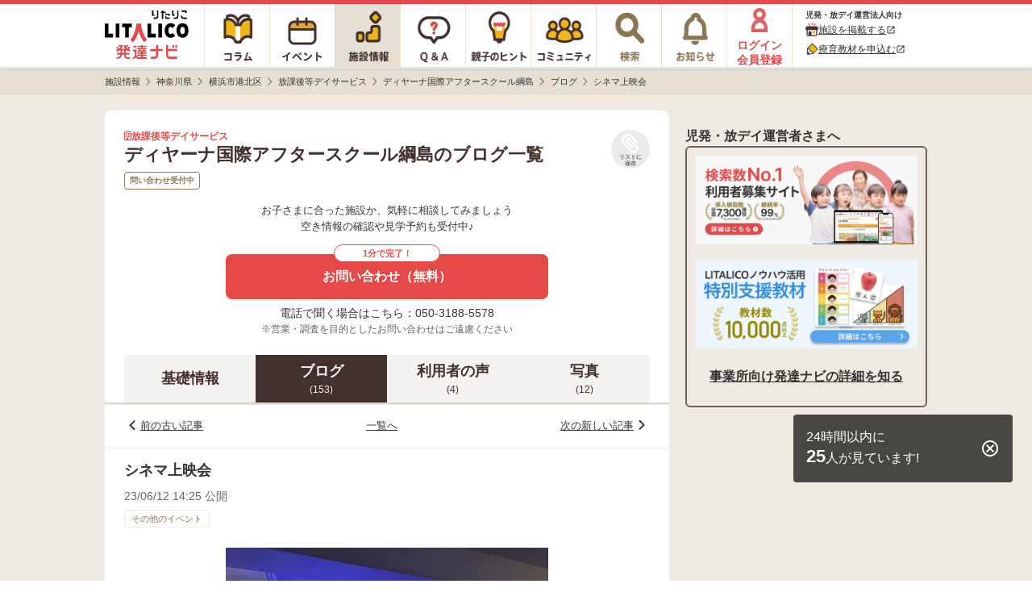

--- FILE ---
content_type: text/html; charset=utf-8
request_url: https://h-navi.jp/support_facility/facilities/157125/blogs/424089
body_size: 9888
content:


<!DOCTYPE html>
<html lang="ja">
<head prefix="og: http://ogp.me/ns# fb: http://ogp.me/ns/fb# website: http://ogp.me/ns/website#">
  <title>ディヤーナ国際アフタースクール綱島＜問い合わせ受付中＞放課後等デイサービス/横浜市港北区のブログ[シネマ上映会]【LITALICO発達ナビ】</title>
  <script>
//<![CDATA[
window.gon={};gon.backend_params="/[base64]/MZCU5I4ZBRFFx/[base64]/+WmvuO5nlkZCmAJffuHZcGBLT8Nd32K6lVfXbwyMdMotWHonkArwtGWoJu5RAlqUZUdyJZCnYVABIcoZTI8i0/DSorppdFvVd89YJzIMLXSou78jykNClr/uF9rFF/2ET9zb4sGRPbPslIcstGpYn9GFJi7574ZZuKiEU5/LjjmB67B0gtYYrQ==";gon.env="production";gon.mobile_flag=false;gon.utm_content=null;gon.content_group="施設情報_詳細_ブログ詳細";gon.signed_in_flag=false;gon.days_from_activation=null;gon.user_id=null;gon.plus_contract_flag=null;gon.role=null;gon.system_mail_flag=null;gon.ga_facility_prefecture_alphabet_name="kanagawa";gon.ga_facility_category_name="放課後等デイサービス";gon.f_label_01="1";gon.f_label_02="020";gon.f_label_03="3";
//]]>
</script>
  <meta name="description" content="ディヤーナ国際アフタースクール綱島は、神奈川県横浜市港北区の放課後等デイサービスです。[シネマ上映会]">

    <!-- Optimize Next -->
    <script>(function(p,r,o,j,e,c,t,g){
    p['_'+t]={};g=r.createElement('script');g.src='https://www.googletagmanager.com/gtm.js?id=GTM-'+t;r[o].prepend(g);
    g=r.createElement('style');g.innerText='.'+e+t+'{visibility:hidden!important}';r[o].prepend(g);
    r[o][j].add(e+t);setTimeout(function(){if(r[o][j].contains(e+t)){r[o][j].remove(e+t);p['_'+t]=0}},c)
    })(window,document,'documentElement','classList','loading',2000,'TPWZMVQC')</script>
    <!-- End Optimize Next -->

  <meta name="csrf-param" content="authenticity_token" />
<meta name="csrf-token" content="c6gtSAr-nNaby7dgW-u6-qM_tzYS3ExAPr_EH-vVNP3z8bSshVvFekjl7_qieoPsVVxCmHcOECSjfXcMrHdakQ" />
<meta charset="utf-8">




<link rel="icon" type="image/x-icon" href="/favicon.ico" />


<meta property="fb:app_id" content="446565045538475">
<meta property="og:locale" content="ja_JP">
<meta property="og:type" content=article>
<meta property="og:site_name" content="LITALICO発達ナビ">
<meta property="og:description" content="ディヤーナ国際アフタースクール綱島は、神奈川県横浜市港北区の放課後等デイサービスです。[シネマ上映会]">
<meta property="og:url" content="https://h-navi.jp/support_facility/facilities/157125/blogs/424089">

<meta name="twitter:card" content="summary_large_image">
<meta name="twitter:site" content="@litalico_h_navi">
<meta name="twitter:description" content="ディヤーナ国際アフタースクール綱島は、神奈川県横浜市港北区の放課後等デイサービスです。[シネマ上映会]">

    <meta property="og:title" content="ディヤーナ国際アフタースクール綱島＜問い合わせ受付中＞放課後等デイサービス/横浜市港北区のブログ[シネマ上映会]【LITALICO発達ナビ】">
    <meta property="og:image" content="https://h-navi.jp/files/social_base_banner.png">
    <meta name="twitter:title" content="ディヤーナ国際アフタースクール綱島＜問い合わせ受付中＞放課後等デイサービス/横浜市港北区のブログ[シネマ上映会]【LITALICO発達ナビ】">
    <meta name="twitter:image" content="https://h-navi.jp/files/social_base_banner.png">

<meta name="google-site-verification" content="EKRwVb9Cix25vDHylCP9os2t1SN_n9bFt4h00rpnec8"/>


  
    <!-- Google Tag Manager -->
<script>(function(w,d,s,l,i){w[l]=w[l]||[];w[l].push({'gtm.start':
  new Date().getTime(),event:'gtm.js'});var f=d.getElementsByTagName(s)[0],
  j=d.createElement(s),dl=l!='dataLayer'?'&l='+l:'';j.async=true;j.src=
  'https://www.googletagmanager.com/gtm.js?id='+i+dl;f.parentNode.insertBefore(j,f);
})(window,document,'script','dataLayer','GTM-5CLNZTJ');</script>
<!-- End Google Tag Manager -->



      <script src="/webpack/application_other-1ac9563cfca2ae9fe6ac.js"></script>
  <link rel="stylesheet" href="/webpack/application_other-1ac9563cfca2ae9fe6ac.css" media="all" />


    <script src="/assets/application.pc-66101a92fd2b01cee42b91a4616554cd553b505e4b427f49dfcec4657f06e1a6.js" defer="defer"></script>
  <link rel="stylesheet" href="/assets/application.pc-d99c0f73fc3760ce9480e854b2eba2232da80adf31a57d97a9f6baf1787cdc5a.css" media="all" />


      <script
    src="https://js.sentry-cdn.com/fe55ea323ae335290af1e72d72b4fb22.min.js"
    crossorigin="anonymous"
  ></script>
  <script>
    Sentry.onLoad(function() {
      Sentry.init({
        environment: "production",
        tracesSampleRate: 0.005, 
        release: "5212e1175165429728d7a9b4e076e90e46c0a18b",
        ignoreErrors: [
          /ResizeObserver loop limit exceeded/,
          /ResizeObserver loop completed with undelivered notifications/,
          /Object Not Found Matching Id/,
          /\$ is not defined/,
          /Can't find variable: \$/,
          /OperationError: sharedStorage is disabled/,
        ],
        allowUrls: [/https:\/\/((staging|development\d{1,2})\.)?h-navi\.jp/],
        beforeSend: (function() {
          // この正規表現は `npm run generate-browserslist-regex` で出力できる
          // エラーを送信するたびに正規表現をコンパイルされると無駄なのでクロージャで保持しておく
          const browserRegex = /Edge?\/(14\d|1[5-9]\d|[2-9]\d{2}|\d{4,})\.\d+(\.\d+|)|Firefox\/(14[3-9]|1[5-9]\d|[2-9]\d{2}|\d{4,})\.\d+(\.\d+|)|Chrom(ium|e)\/([89]\d|\d{3,})\.\d+(\.\d+|)|(Maci|X1{2}).+ Version\/(14\.\d+|(1[5-9]|[2-9]\d|\d{3,})\.\d+)([,.]\d+|)( \(\w+\)|)( Mobile\/\w+|) Safari\/|(CPU[ +]OS|iPhone[ +]OS|CPU[ +]iPhone|CPU IPhone OS|CPU iPad OS)[ +]+(14[._]\d+|(1[5-9]|[2-9]\d|\d{3,})[._]\d+)([._]\d+|)|Android.+Chrom(ium|e)\/(14[2-9]|1[5-9]\d|[2-9]\d{2}|\d{4,})\.\d+(\.\d+|)|SamsungBrowser\/(2[89]|[3-9]\d|\d{3,})\.\d+/;
          return function(event) {
            // browserslistの設定でサポート対象外のブラウザからのエラーは送信しない
            if (!browserRegex.test(navigator.userAgent)) {
              console.warn('Sentryエラー記録対象外のブラウザ', navigator.userAgent);
              return null;
            }
            return event;
          }
        })()
      });
    });
  </script>

</head>

<body>
<!-- Google Tag Manager (noscript) -->
<noscript><iframe src="https://www.googletagmanager.com/ns.html?id=GTM-5CLNZTJ"
                  height="0" width="0" style="display:none;visibility:hidden" sandbox="allow-same-origin"></iframe></noscript>
<!-- End Google Tag Manager (noscript) -->

<div class="wrapper">

  <header>
        <div class="header">

  <nav>
    <ul class="header-menu">
      <li class="top-menu">
        <a href="/"><img alt="LITALICO発達ナビ" class="image" src="/assets/common/pc/logo_vertical-47a70a6c9f2a48967655023b5ad96069ec46bc19704b56a8fc45c785a904c09c.svg" /></a>
      </li>

      <li class="menu ">
        <a class="link" href="/column">
          <div class="column-icon"></div>
</a>      </li>

      <li class="menu ">
        <a class="link" href="/event">
          <div class="event-icon"></div>
</a>      </li>

      <li class="menu active">
        <a class="link" href="/support_facility">
          <div class="facility-icon"></div>
</a>      </li>

      <li class="menu ">
        <a class="link" href="/qa">
          <div class="qa-icon"></div>
</a>      </li>

      <li class="menu ">
        <a class="link" href="/teaching">
          <div class="teaching-icon"></div>
</a>      </li>

      <li class="menu ">
        <a class="link" href="/community">
          <div class="community-icon"></div>
</a>      </li>

      <li class="menu ">
        <a class="link" rel="nofollow" href="/search">
          <div class="search-icon"></div>
</a>      </li>

      <li class="menu notice-menu ">
        <a class="link" rel="nofollow" href="/mypage/notice">

          <div class="notice-icon"></div>
</a>      </li>

        <li class="menu login-menu">
          <a class="link" rel="nofollow" href="/user/signup?type=f">
            <img alt="会員登録・ログイン" class="image login-image" src="/assets/common/account_red-948641a33121686c72c918a7258385f669c526a6615b8b7de222377d9f6ad757.png" />
            <span class="label">ログイン<br>会員登録</span>
</a>        </li>

        <li class="header-menu__supporter-header">
          <div class="header-menu__supporter-header__title">児発・放デイ運営法人向け</div>
          <a
            href="https://jyoho.h-navi-biz.jp/?utm_source=h-navi&utm_campaign=pc_header"
            target="_blank"
            class="header-menu__supporter-header__link"
            rel="noopener"
          >
            <img alt="施設アイコン" class="header-menu__supporter-header__link__before-icon" src="/assets/common/pc/facility_header_icon-ad1bddb6bb6142836625e3f82aea0ba32d1f4c56049327b8feabec86d85dae2a.svg" />
            <span class="header-menu__supporter-header__link__text">施設を掲載する</span>
            <i class="material-icons header-menu__supporter-header__link__open-in-new-icon">open_in_new</i>
          </a>
          <a
            href="https://kyozai.h-navi-biz.jp/?utm_source=h-navi&utm_campaign=pc_header"
            target="_blank"
            class="header-menu__supporter-header__link"
            rel="noopener"
          >
            <img alt="鉛筆アイコン" class="header-menu__supporter-header__link__before-icon" src="/assets/common/pc/pencil_header_icon-9c0e57b68c1babbf6541f91845579a63d94356f3e0e0dac38b0991c9b011c211.svg" />
            <span class="header-menu__supporter-header__link__text">療育教材を申込む</span>
            <i class="material-icons header-menu__supporter-header__link__open-in-new-icon">open_in_new</i>
          </a>
        </li>
    </ul>
  </nav>

</div>


  </header>

  <main>

        <div class="main">
    <div class="breadcrumbs-top-field">
      
  <nav aria-label="breadcrumb">
        <ul class="breadcrumbs-renewal" itemscope itemtype="https://schema.org/BreadcrumbList">
            <li class="breadcrumbs-renewal__item" itemprop="itemListElement" itemscope itemtype="https://schema.org/ListItem">
                <a itemprop="item" href="/support_facility">
                  <span class="breadcrumbs-renewal__label" itemprop="name">施設情報</span>
</a>                <meta itemprop="position" content="1" aria-hidden="true" />

                <img class="breadcrumbs-renewal__chevron-image lazyload" alt="" data-src="/assets/common/breadcrumb-chevron-right-cbfde178a663171a37ba2359e7f9e191991a475cd3cd0d504a60896dfa09309b.svg" aria-hidden="true" src="[data-uri]" />
            </li>
            <li class="breadcrumbs-renewal__item" itemprop="itemListElement" itemscope itemtype="https://schema.org/ListItem">
                <a itemprop="item" href="/support_facility/kanagawa">
                  <span class="breadcrumbs-renewal__label" itemprop="name">神奈川県</span>
</a>                <meta itemprop="position" content="2" aria-hidden="true" />

                <img class="breadcrumbs-renewal__chevron-image lazyload" alt="" data-src="/assets/common/breadcrumb-chevron-right-cbfde178a663171a37ba2359e7f9e191991a475cd3cd0d504a60896dfa09309b.svg" aria-hidden="true" src="[data-uri]" />
            </li>
            <li class="breadcrumbs-renewal__item" itemprop="itemListElement" itemscope itemtype="https://schema.org/ListItem">
                <a itemprop="item" href="/support_facility/kanagawa/cities/490">
                  <span class="breadcrumbs-renewal__label" itemprop="name">横浜市港北区</span>
</a>                <meta itemprop="position" content="3" aria-hidden="true" />

                <img class="breadcrumbs-renewal__chevron-image lazyload" alt="" data-src="/assets/common/breadcrumb-chevron-right-cbfde178a663171a37ba2359e7f9e191991a475cd3cd0d504a60896dfa09309b.svg" aria-hidden="true" src="[data-uri]" />
            </li>
            <li class="breadcrumbs-renewal__item" itemprop="itemListElement" itemscope itemtype="https://schema.org/ListItem">
                <a itemprop="item" href="/support_facility/kanagawa/cities/490?category_name=hoday">
                  <span class="breadcrumbs-renewal__label" itemprop="name">放課後等デイサービス</span>
</a>                <meta itemprop="position" content="4" aria-hidden="true" />

                <img class="breadcrumbs-renewal__chevron-image lazyload" alt="" data-src="/assets/common/breadcrumb-chevron-right-cbfde178a663171a37ba2359e7f9e191991a475cd3cd0d504a60896dfa09309b.svg" aria-hidden="true" src="[data-uri]" />
            </li>
            <li class="breadcrumbs-renewal__item" itemprop="itemListElement" itemscope itemtype="https://schema.org/ListItem">
                <a itemprop="item" href="/support_facility/facilities/157125">
                  <span class="breadcrumbs-renewal__label" itemprop="name">ディヤーナ国際アフタースクール綱島</span>
</a>                <meta itemprop="position" content="5" aria-hidden="true" />

                <img class="breadcrumbs-renewal__chevron-image lazyload" alt="" data-src="/assets/common/breadcrumb-chevron-right-cbfde178a663171a37ba2359e7f9e191991a475cd3cd0d504a60896dfa09309b.svg" aria-hidden="true" src="[data-uri]" />
            </li>
            <li class="breadcrumbs-renewal__item" itemprop="itemListElement" itemscope itemtype="https://schema.org/ListItem">
                <a itemprop="item" href="/support_facility/facilities/157125/blogs">
                  <span class="breadcrumbs-renewal__label" itemprop="name">ブログ</span>
</a>                <meta itemprop="position" content="6" aria-hidden="true" />

                <img class="breadcrumbs-renewal__chevron-image lazyload" alt="" data-src="/assets/common/breadcrumb-chevron-right-cbfde178a663171a37ba2359e7f9e191991a475cd3cd0d504a60896dfa09309b.svg" aria-hidden="true" src="[data-uri]" />
            </li>
            <li class="breadcrumbs-renewal__item" itemprop="itemListElement" itemscope itemtype="https://schema.org/ListItem">
                <span class="breadcrumbs-renewal__label" itemprop="name">シネマ上映会</span>
                <meta itemprop="position" content="7" aria-hidden="true" />
                <meta itemprop="item" temprop="@id" content="https://h-navi.jp/support_facility/facilities/157125/blogs/424089" aria-hidden="true" />
            </li>
        </ul>
  </nav>


    </div>


      
<div id="FacilitySignUpModalContent" class="login-modal" data-bq-and-ga-impression-category="h-navi_all_imp" data-bq-and-ga-impression-action="impressions" data-bq-and-ga-impression-label="facility_like_signup_modal" data-bq-and-ga-impression-custom-params="{}">

  <img id="ModalClose" class="js-modal-close-on-click login-modal__close-button-supportfacility" data-bq-and-ga-event-category="h-navi_all_click" data-bq-and-ga-event-action="click" data-bq-and-ga-event-label="facility_like_signup_modal_close_button" data-bq-and-ga-event-custom-params="{}" src="/assets/column/both/modal-close-button-circle-56f271e7f8328d25da452d8c6c22717c8d99bf4e4bda92cff769ee8833a52d27.png" />

  <div class="login-modal__container-supportfacility">
    <div class="login-modal__blurb-area-supportfacility">
      <div class="login-modal__blurb-supportfacility">
        会員登録すると施設探しが楽になります
      </div>
      <div class="login-modal__blurb-description-supportfacility nomargin">
        問い合わせに一部情報入力が不要になります
      </div>
    </div>

    <div class="login-modal__login-area">
      <div class="login-modal__sign-up-agreement">
  各種サービス・メールアドレスでのご登録には<br>
  <a target="_blank" class="login-modal__link" rel="nofollow" href="/rule">利用規約</a>、
  <a target="_blank" class="login-modal__link" rel="nofollow noopener" href="/privacy">個人情報の取扱いについて</a>
  に同意の上ご登録ください。
</div>


      <div class="login-modal__login-area-block">
        <div class="login-modal__title">
          <span class="login-modal__sign-up-earliest-badge">最短10秒</span> 各種サービスで会員登録
        </div>

        <div class="login-modal__sns-buttons-container">
          
<div class="sns-buttons-for-modal">
  <a class="sns-buttons-for-modal__link" data-testid="auth_line_button" data-bq-and-ga-event-category="h-navi_all_click" data-bq-and-ga-event-action="click" data-bq-and-ga-event-label="facility_like_signup_modal_signup_line_button" data-bq-and-ga-event-custom-params="{}" rel="nofollow" data-method="post" href="/auth/line">
    <img alt="line" class="sns-buttons-for-modal__icon" src="/assets/common/line_icon-fbef638ae180d88c59b007889aa8023029182a0131d6977e5ba4e7a67d33a0b3.png" />
    <span class="sns-buttons-for-modal__label">LINE</span>
</a>
  <a class="sns-buttons-for-modal__link" data-testid="auth_google_button" data-bq-and-ga-event-category="h-navi_all_click" data-bq-and-ga-event-action="click" data-bq-and-ga-event-label="facility_like_signup_modal_signup_google_button" data-bq-and-ga-event-custom-params="{}" rel="nofollow" data-method="post" href="/auth/google_oauth2">
    <img alt="google" class="sns-buttons-for-modal__icon" src="/assets/common/google_icon-d7ca5acc69956f7e5f66cce85acbff44ead4949b754a941e325bcbc7f2d1ec58.png" />
    <span class="sns-buttons-for-modal__label">Google</span>
</a></div>

<div class="sns-buttons-for-modal">
  <a class="sns-buttons-for-modal__link" data-testid="auth_yahoo_button" data-bq-and-ga-event-category="h-navi_all_click" data-bq-and-ga-event-action="click" data-bq-and-ga-event-label="facility_like_signup_modal_signup_yahoo_button" data-bq-and-ga-event-custom-params="{}" rel="nofollow" data-method="post" href="/auth/yahoojp">
    <img alt="yahoojp" class="sns-buttons-for-modal__icon" src="/assets/common/yahoo_icon-d6704b07707752aa747fb4ea06ed6ac25aeeca926d584e798645b68b9e586ccd.png" />
    <span class="sns-buttons-for-modal__label">Yahoo! JAPAN</span>
</a></div>

        </div>
      </div>

      <div class="login-modal__login-area-block">
        <div class="login-modal__title">
          メールアドレスで無料会員登録
        </div>

        <div>
          <form action="/user/create" accept-charset="UTF-8" method="post"><input type="hidden" name="authenticity_token" value="i-gL8KH3B64XwmoL_nsFjBf12OcAglZm62AYuJQkFtELsZIULlJeAsTsMpEH6jya4ZYtSWVQCgJ2oqur04Z4vQ" autocomplete="off" />
            <input class="login-modal__text-field" id="email" placeholder="メールアドレスを入力" autocomplete="email" name="email" data-testid="email_field" type="email" />

            <input type="submit" name="commit" value="メールで登録する" class="login-modal__submit-button" data-testid="submit_button" data-bq-and-ga-event-category="h-navi_all_click" data-bq-and-ga-event-action="click" data-bq-and-ga-event-label="facility_like_signup_modal_signup_mail_button" data-bq-and-ga-event-custom-params="{}" data-disable-with="送信.." />

            <div style="visibility: hidden; position: absolute; width: 0; height: 0;">
  <div class="title_1770142246"><style media="screen">.title_1770142246 {display:none;}</style><label for="user_title">If you are a human, ignore this field</label><input type="text" name="user[title]" id="user_title" autocomplete="off" tabindex="-1" /><input type="hidden" name="spinner" value="44e9d5e646a3ae62e1b60df63e63d7e8" autocomplete="off" /></div>
</div>

</form>        </div>
      </div>

      <div class="login-modal__login-area-block">
        <div class="login-modal__title">
          アカウントをお持ちの方
        </div>
        <a class="login-modal__signup-button" rel="nofollow" data-bq-and-ga-event-category="h-navi_all_click" data-bq-and-ga-event-action="click" data-bq-and-ga-event-label="facility_like_signup_modal_signin_button" data-bq-and-ga-event-custom-params="{}" href="/signin">ログインする</a>
      </div>
    </div>
  </div>
</div>
      
<div id="FacilityLikeSignUpModalContent" class="login-modal login-modal__overflow-y" data-bq-and-ga-impression-category="h-navi_all_imp" data-bq-and-ga-impression-action="impressions" data-bq-and-ga-impression-label="facility_like_signup_modal" data-bq-and-ga-impression-custom-params="{}">
  <img id="ModalClose" class="js-modal-close-on-click login-modal__close-button" data-bq-and-ga-event-category="h-navi_all_click" data-bq-and-ga-event-action="click" data-bq-and-ga-event-label="facility_like_signup_modal_close_button" data-bq-and-ga-event-custom-params="{}" src="/assets/column/both/modal-close-button-c5072a4a3a91dd02039d2f0035ce1f68ddb3ac74e5d0732e55f00da2fc63425e.png" />

  <div class="login-modal__blurb-area">
    <div class="login-modal__blurb">
      会員登録するとリスト<i class="fas fa-paperclip login-modal__clip-icon" aria-hidden="true"></i>に追加できます！
    </div>
    <div class="login-modal__blurb-description-supportfacility">
      保存した施設一覧で気になる施設を管理できます
    </div>
  </div>

  <div class="login-modal__login-area">
    <div class="login-modal__sign-up-agreement">
  各種サービス・メールアドレスでのご登録には<br>
  <a target="_blank" class="login-modal__link" rel="nofollow" href="/rule">利用規約</a>、
  <a target="_blank" class="login-modal__link" rel="nofollow noopener" href="/privacy">個人情報の取扱いについて</a>
  に同意の上ご登録ください。
</div>


    <div class="login-modal__login-area-block">
      <div class="login-modal__title">
        <span class="login-modal__sign-up-earliest-badge">最短10秒</span> 各種サービスで会員登録
      </div>

      <div class="login-modal__sns-buttons-container">
        
<div class="sns-buttons-for-modal">
  <a class="sns-buttons-for-modal__link" data-testid="auth_line_button" data-bq-and-ga-event-category="h-navi_all_click" data-bq-and-ga-event-action="click" data-bq-and-ga-event-label="facility_like_signup_modal_signup_line_button" data-bq-and-ga-event-custom-params="{}" rel="nofollow" data-method="post" href="/auth/line">
    <img alt="line" class="sns-buttons-for-modal__icon" src="/assets/common/line_icon-fbef638ae180d88c59b007889aa8023029182a0131d6977e5ba4e7a67d33a0b3.png" />
    <span class="sns-buttons-for-modal__label">LINE</span>
</a>
  <a class="sns-buttons-for-modal__link" data-testid="auth_google_button" data-bq-and-ga-event-category="h-navi_all_click" data-bq-and-ga-event-action="click" data-bq-and-ga-event-label="facility_like_signup_modal_signup_google_button" data-bq-and-ga-event-custom-params="{}" rel="nofollow" data-method="post" href="/auth/google_oauth2">
    <img alt="google" class="sns-buttons-for-modal__icon" src="/assets/common/google_icon-d7ca5acc69956f7e5f66cce85acbff44ead4949b754a941e325bcbc7f2d1ec58.png" />
    <span class="sns-buttons-for-modal__label">Google</span>
</a></div>

<div class="sns-buttons-for-modal">
  <a class="sns-buttons-for-modal__link" data-testid="auth_yahoo_button" data-bq-and-ga-event-category="h-navi_all_click" data-bq-and-ga-event-action="click" data-bq-and-ga-event-label="facility_like_signup_modal_signup_yahoo_button" data-bq-and-ga-event-custom-params="{}" rel="nofollow" data-method="post" href="/auth/yahoojp">
    <img alt="yahoojp" class="sns-buttons-for-modal__icon" src="/assets/common/yahoo_icon-d6704b07707752aa747fb4ea06ed6ac25aeeca926d584e798645b68b9e586ccd.png" />
    <span class="sns-buttons-for-modal__label">Yahoo! JAPAN</span>
</a></div>

      </div>
    </div>

    <div class="login-modal__login-area-block">
      <div class="login-modal__title">
        メールアドレスで無料会員登録
      </div>

      <div>
        <form action="/user/create" accept-charset="UTF-8" method="post"><input type="hidden" name="authenticity_token" value="_qB1Yf7GOcWsPaf-xJaL5Wkw-qeHkWJmZ8rJ9QT2z2x--eyFcWNgaX8T_2Q9B7Lzn1MPCeJDPgL6CHrmQ1ShAA" autocomplete="off" />
          <input class="login-modal__text-field" id="email" placeholder="メールアドレスを入力" autocomplete="email" name="email" data-testid="email_field" type="email" />

          <input type="submit" name="commit" value="メールで登録する" class="login-modal__submit-button" data-testid="submit_button" data-bq-and-ga-event-category="h-navi_all_click" data-bq-and-ga-event-action="click" data-bq-and-ga-event-label="facility_like_signup_modal_signup_mail_button" data-bq-and-ga-event-custom-params="{}" data-disable-with="送信.." />

          <div style="visibility: hidden; position: absolute; width: 0; height: 0;">
  <div class="title_1770142246"><style media="screen">.title_1770142246 {display:none;}</style><label for="user_title">If you are a human, ignore this field</label><input type="text" name="user[title]" id="user_title" autocomplete="off" tabindex="-1" /><input type="hidden" name="spinner" value="44e9d5e646a3ae62e1b60df63e63d7e8" autocomplete="off" /></div>
</div>

</form>      </div>
    </div>

    <div class="login-modal__login-area-block">
      <div class="login-modal__title">
        アカウントをお持ちの方
      </div>
      <a class="login-modal__signup-button" rel="nofollow" data-bq-and-ga-event-category="h-navi_all_click" data-bq-and-ga-event-action="click" data-bq-and-ga-event-label="facility_like_signup_modal_signin_button" data-bq-and-ga-event-custom-params="{}" href="/signin">ログインする</a>
    </div>
  </div>
</div>



    <div class="main-content">
      <div class="center-container">
        <div class="content support-facility">
          



<div data-bq-and-ga-event-category-pv="h-navi_all_imp" data-bq-and-ga-event-action-pv="impressions" data-bq-and-ga-event-label-pv="facility-blog-show-page" data-bq-and-ga-event-custom-params-pv="{}"></div>

<div id="HeaderUndisplay" class="blog-show">

    

<section>
  <div class="facility-head-show">
    <div class="facility-head-show__menu">
      <div class="facility-head-show__menu_heading">
        <div>
          <div class="facility-head-show__facility_category">
            <i class="far fa-building" aria-hidden="true"></i>
            放課後等デイサービス
          </div>
            <h1 class="facility-head-show__facility_name">ディヤーナ国際アフタースクール綱島のブログ一覧</h1>
        </div>

        <div class="FacilityLike157125">
          
  <a class="js-modal-open-on-click" data-js-modal-content-id="FacilityLikeSignUpModalContent" data-testid="facility_like" data-bq-and-ga-event-category="h-navi_all_click" data-bq-and-ga-event-action="click" data-bq-and-ga-event-label="facility_Like" data-bq-and-ga-event-custom-params="{}" href="/user/signup?type=f">
    <div class="facility-like-button">
      <i class="fas fa-paperclip fa-flip-horizontal facility-like-button__icon" aria-hidden="true"></i>
      <span class="facility-like-button__text">リストに保存</span>
    </div>
</a>
        </div>
      </div>

        <ul class="facility-head-show__info-tag-area">
            <li class="facility-head-show__info-tag">
              問い合わせ受付中
            </li>
        </ul>
    </div>


          <div class="facility-head-show__inquiry-message" data-bq-and-ga-event-category-imp="h-navi_all_imp" data-bq-and-ga-event-action-imp="impressions" data-bq-and-ga-event-label-imp="facility_detail_default_message" data-bq-and-ga-event-custom-params-imp="{}">
            お子さまに合った施設か、気軽に相談してみましょう<br/>
            空き情報の確認や見学予約も受付中♪
</div>
          
  <div data-bq-and-ga-event-category="h-navi_all_click" data-bq-and-ga-event-action="click" data-bq-and-ga-event-label="facility_detail_web_inquiries_top" data-bq-and-ga-event-custom-params="{}" data-bq-and-ga-event-category-imp="h-navi_all_imp" data-bq-and-ga-event-action-imp="impressions" data-bq-and-ga-event-label-imp="facility_detail_web_inquiries_top" data-bq-and-ga-event-custom-params-imp="{}">
    <a class="facility-inquiry-button-with-tel-text__button" id="FacilityWebInquiryButton_FacilityId_157125" data-testid="facility_detail_page_top" data-rack-action-tag="web_inquiry_button_click" data-rack-action-message="{&quot;new_facility_id&quot;:157125,&quot;type&quot;:&quot;button&quot;,&quot;pc&quot;:true,&quot;position&quot;:&quot;detail-head&quot;}" rel="nofollow" data-bq-and-ga-event-category="h-navi_all_click" data-bq-and-ga-event-action="click" data-bq-and-ga-event-label="detail-head" data-bq-and-ga-event-custom-params="{&quot;facility_id&quot;:157125}" href="/support_facility/facilities/157125/inquiries/new">
        <div class="facility-inquiry-button-with-tel-text__button-caption">1分で完了！</div>
        <span class="facility-inquiry-button-with-tel-text__button-text">お問い合わせ（無料）</span>
</a></div>
  <div class="facility-inquiry-button-with-tel-text__tel-text">
    電話で聞く場合はこちら：050-3188-5578
  </div>


          <div class='facility-head-show__note-text'>※営業・調査を目的としたお問い合わせはご遠慮ください</div>
  </div>
</section>


    <div class="facility-navigation">
  <a class="facility-navigation__tab" href="/support_facility/facilities/157125">
    <div class="facility-navigation__tab-text">
      基礎情報
    </div>
</a>
    <a class="facility-navigation__tab--selected" href="/support_facility/facilities/157125/blogs">
      <div class="facility-navigation__tab-text">
        ブログ
      </div>
      <div class="facility-navigation__tab-count">(153)</div>
</a>
  <a rel="nofollow" class="facility-navigation__tab" href="/support_facility/facilities/157125/reviews">
    <div class="facility-navigation__tab-text">
      利用者の声
    </div>
    <div class="facility-navigation__tab-count">
      (4)
    </div>
</a>
    <a class="facility-navigation__tab" href="/support_facility/facilities/157125/galleries">
      <div class="facility-navigation__tab-text">
        写真
      </div>
      <div class="facility-navigation__tab-count">(12)</div>
</a>
</div>


    <div id="InquiryFloatButtonDisplayArea"></div>

    <div class="blog-navigation">
  <div class="blog-navigation__item">
      <img alt="" class="blog-navigation__left-arrow" src="/assets/support_facility/sp/blog_show_chevron_left-54d99670a609bb771171b3c1898b7f001e531187f182e572f62af31e6ac4d18d.svg" />
      <a class="blog-navigation__link" href="/support_facility/facilities/157125/blogs/410597">前の古い記事</a>
  </div>

  <div class="blog-navigation__item">
    <a class="blog-navigation__link" href="/support_facility/facilities/157125/blogs">一覧へ</a>
  </div>

  <div class="blog-navigation__item">
      <a class="blog-navigation__link" href="/support_facility/facilities/157125/blogs/433527">次の新しい記事</a>
      <img class="blog-navigation__right-arrow" src="/assets/support_facility/sp/blog_show_chevron_right-ed3c0a9397fe943fd66ad1cfe814ff5f548ae7fb4ac2f7a08e3c1f95cacf3214.svg" />
  </div>
</div>

<div class="blog-article">
  <article>
    <div class="blog-article__title-area">
      <h1 class="blog-article__title">
        シネマ上映会
      </h1>
    </div>

    <div class="blog-article__article-info-area">
      <div class="blog-article__published-at">
        23/06/12 14:25 公開
      </div>
      <div class="blog-article__theme">
        その他のイベント
      </div>
    </div>

    <div class="blog-article__article-content-area">
      <div class="blog-article__image-content">
          <img class="blog-article__image" src="/uploads/support_facility/157125/webp_b1879351-ac66-49a9-ad54-e95a08d61de7.webp" />
      </div>
      <div class="blog-article__content">　 6月10日(土)は月に一度のイベント、シネマ上映会でした。4名の参加でディズニー映画の「アラジン」を鑑賞しました。<br>　分かりやすいストーリーとスピーディーな展開で、皆食い入るように観ていました。鑑賞後は当然のように後片付けも手伝ってくれて、あっという間に片付けが終わり、助かりました。</div>
    </div>
  </article>
</div>

<div class="blog-navigation">
  <div class="blog-navigation__item">
      <img class="blog-navigation__left-arrow" src="/assets/support_facility/sp/blog_show_chevron_left-54d99670a609bb771171b3c1898b7f001e531187f182e572f62af31e6ac4d18d.svg" />
      <a class="blog-navigation__link" href="/support_facility/facilities/157125/blogs/410597">前の古い記事</a>
  </div>

  <div class="blog-navigation__item">
    <a class="blog-navigation__link" href="/support_facility/facilities/157125/blogs">一覧へ</a>
  </div>

  <div class="blog-navigation__item">
      <a class="blog-navigation__link" href="/support_facility/facilities/157125/blogs/433527">次の新しい記事</a>
      <img class="blog-navigation__right-arrow" src="/assets/support_facility/sp/blog_show_chevron_right-ed3c0a9397fe943fd66ad1cfe814ff5f548ae7fb4ac2f7a08e3c1f95cacf3214.svg" />
  </div>
</div>


  <div id="InquiryFloatButtonUnDisplayArea"></div>

    <div class="blog-show__inquiry-button-area">
      
  <div>
    <a class="facility-inquiry-button-with-tel-text__button" id="FacilityWebInquiryButton_FacilityId_157125" data-testid="facility_blog_show_page_bottom" data-rack-action-tag="web_inquiry_button_click" data-rack-action-message="{&quot;new_facility_id&quot;:157125,&quot;type&quot;:&quot;button&quot;,&quot;pc&quot;:true,&quot;position&quot;:&quot;blog-show-bottom-web&quot;}" rel="nofollow" data-bq-and-ga-event-category="h-navi_all_click" data-bq-and-ga-event-action="click" data-bq-and-ga-event-label="blog-show-bottom-web" data-bq-and-ga-event-custom-params="{&quot;facility_id&quot;:157125}" href="/support_facility/facilities/157125/inquiries/new">
        <div class="facility-inquiry-button-with-tel-text__button-caption">1分で完了！</div>
        <span class="facility-inquiry-button-with-tel-text__button-text">お問い合わせ（無料）</span>
</a></div>
  <div class="facility-inquiry-button-with-tel-text__tel-text">
    電話で聞く場合はこちら：050-3188-5578
  </div>

      <div class='blog-index__note-text'>※営業・調査を目的としたお問い合わせはご遠慮ください</div>
    </div>
</div>


  <div data-bq-and-ga-event-category-pv="h-navi_all_imp" data-bq-and-ga-event-action-pv="impressions" data-bq-and-ga-event-label-pv="facility-detail-see" data-bq-and-ga-event-custom-params-pv="{}"></div>

    <div id="FloatViewersArea" class="inquiry-float-button-renewal__viewers-area">
      <div>
        <div class="inquiry-float-button-renewal__viewers-message">24時間以内に</div>
        <div class="inquiry-float-button-renewal__viewers-message">
          <span class="inquiry-float-button-renewal__viewers-count">25</span>人が見ています!
        </div>
      </div>
      <div class="inquiry-float-button-renewal__viewers-area-close-button" aria-label="閉じる"></div>
    </div>

  <div id="InquiryFloatButton" class="inquiry-float-button-renewal__float-area is-no-active">
    <div class="inquiry-float-button-renewal__float-background">
    </div>
    <div data-bq-and-ga-event-category-imp="h-navi_all_imp" data-bq-and-ga-event-action-imp="impressions" data-bq-and-ga-event-label-imp="facility_detail_web_inquiries_floating" data-bq-and-ga-event-custom-params-imp="{}" data-bq-and-ga-event-category="h-navi_all_click" data-bq-and-ga-event-action="click" data-bq-and-ga-event-label="facility_detail_web_inquiries_floating" data-bq-and-ga-event-custom-params="{}">
      <a class="inquiry-float-button-renewal__button" id="FacilityWebInquiryButton_FacilityId_157125" data-testid="facility_blog_show_page_floating" data-rack-action-tag="web_inquiry_button_click" data-rack-action-message="{&quot;new_facility_id&quot;:157125,&quot;type&quot;:&quot;button&quot;,&quot;pc&quot;:true,&quot;position&quot;:&quot;blog-show-float&quot;}" rel="nofollow" data-bq-and-ga-event-category="h-navi_all_click" data-bq-and-ga-event-action="click" data-bq-and-ga-event-label="blog-show-float" data-bq-and-ga-event-custom-params="{&quot;facility_id&quot;:157125}" href="/support_facility/facilities/157125/inquiries/new">
          <div class="inquiry-float-button-renewal__button-caption">1分で完了！</div>
          <span class="inquiry-float-button-renewal__button-text">お問い合わせ（無料）</span>
</a></div>      <div class="inquiry-float-button-renewal__tel-area">
        <span class="inquiry-float-button-renewal__tel-text">電話で聞く場合はこちら</span>
        <span class="inquiry-float-button-renewal__tel-number">050-3188-5578</span>
      </div>
  </div>


          <br>
          <section>
    <div class="facility-note-box">
      <p class="facility-note-box__note">
        <span class="facility-note-box__title">掲載情報について</span>
      </p>

      <p class="facility-note-box__note">
        <span class="facility-note-box__label">施設の情報</span><br>
        施設の情報は、株式会社LITALICOの独自収集情報、都道府県の公開情報、施設からの情報提供に基づくものです。株式会社LITALICOがその内容を保証し、また特定の施設の利用を推奨するものではありません。ご利用の際は必要に応じて各施設にお問い合わせください。施設の情報の利用により生じた損害について株式会社LITALICOは一切責任を負いません。
      </p>

      <br>
      <p class="facility-note-box__note">
        <span class="facility-note-box__label">利用者の声</span><br>
        利用者の声は、施設と関わりをもった第三者の主観によるもので、株式会社LITALICOの見解を示すものではありません。あくまで参考情報として利用してください。また、虚偽・誇張を用いたいわゆる「やらせ」投稿を固く禁じます。 「やらせ」は発見次第厳重に対処します。
      </p>

      <br>
      <p class="facility-note-box__note">
        <span class="facility-note-box__label">施設カテゴリ</span><br>
        施設のカテゴリについては、児童発達支援事業所、放課後等デイサービス、その他発達支援施設の3つのカテゴリを取り扱っており、児童発達支援事業所については、地域の児童発達支援センターと児童発達支援事業の両方を掲載しております。
      </p>
    </div>
</section>

        </div>

          <div class="right-side-bar">
            <aside class="support-facility__side-bar">
              <div class="support-facility">
                <div class="sidebar-section">
                  
                  


                  
                </div>
              </div>

                <section>
                  <div class="banner-list">
                    
<span class="banner-section-title">児発・放デイ運営者さまへ</span>

<div class="lp-banner-area">
  


  <a class="saas-lp-banner-list__link saas-lp-banner-list__margin-bottom" target="_blank" rel="noopener" data-rack-action-tag="lp_banner_click" data-rack-action-message="{&quot;type&quot;:&quot;241004_情報発信&quot;,&quot;pc&quot;:true,&quot;position&quot;:&quot;support-facility-sidebar&quot;}" href="https://jyoho.h-navi-biz.jp/adlp?utm_source=h-navi&amp;utm_medium=banner&amp;utm_campaign=pc_sidebar">
    <img class="saas-lp-banner-list__image lazyload" alt="バナー" data-src="/uploads/banner/202410/1666/7c216432-ceed-40ed-91b9-ac666539364d_webp.webp" src="[data-uri]" />
</a>
  <a class="saas-lp-banner-list__link" target="_blank" rel="noopener" data-rack-action-tag="lp_banner_click" data-rack-action-message="{&quot;type&quot;:&quot;241028_研修教材&quot;,&quot;pc&quot;:true,&quot;position&quot;:&quot;support-facility-sidebar&quot;}" href="https://kensyu.h-navi-biz.jp/?utm_source=h-navi&amp;utm_medium=banner&amp;utm_campaign=pc_sidebar">
    <img class="saas-lp-banner-list__image lazyload" alt="バナー" data-src="/uploads/banner/202410/1690/71fe057d-a988-4f60-942a-5bba4da01dd4_webp.webp" src="[data-uri]" />
</a>
  <a class="common-side-bar__tob-title-underline" rel="nofollow" target="_blank" href="https://h-navi-biz.jp/">事業所向け発達ナビの詳細を知る</a>


</div>

                  </div>
                </section>

                
            </aside>
          </div>
      </div>
    </div>

    <div class="breadcrumbs-bottom-field">
      
  <nav aria-label="breadcrumb">
        <ul class="breadcrumbs-renewal">
            <li class="breadcrumbs-renewal__item">
                <a href="/support_facility">
                  <span class="breadcrumbs-renewal__label">施設情報</span>
</a>
                <img class="breadcrumbs-renewal__chevron-image lazyload" alt="" data-src="/assets/common/breadcrumb-chevron-right-cbfde178a663171a37ba2359e7f9e191991a475cd3cd0d504a60896dfa09309b.svg" aria-hidden="true" src="[data-uri]" />
            </li>
            <li class="breadcrumbs-renewal__item">
                <a href="/support_facility/kanagawa">
                  <span class="breadcrumbs-renewal__label">神奈川県</span>
</a>
                <img class="breadcrumbs-renewal__chevron-image lazyload" alt="" data-src="/assets/common/breadcrumb-chevron-right-cbfde178a663171a37ba2359e7f9e191991a475cd3cd0d504a60896dfa09309b.svg" aria-hidden="true" src="[data-uri]" />
            </li>
            <li class="breadcrumbs-renewal__item">
                <a href="/support_facility/kanagawa/cities/490">
                  <span class="breadcrumbs-renewal__label">横浜市港北区</span>
</a>
                <img class="breadcrumbs-renewal__chevron-image lazyload" alt="" data-src="/assets/common/breadcrumb-chevron-right-cbfde178a663171a37ba2359e7f9e191991a475cd3cd0d504a60896dfa09309b.svg" aria-hidden="true" src="[data-uri]" />
            </li>
            <li class="breadcrumbs-renewal__item">
                <a href="/support_facility/kanagawa/cities/490?category_name=hoday">
                  <span class="breadcrumbs-renewal__label">放課後等デイサービス</span>
</a>
                <img class="breadcrumbs-renewal__chevron-image lazyload" alt="" data-src="/assets/common/breadcrumb-chevron-right-cbfde178a663171a37ba2359e7f9e191991a475cd3cd0d504a60896dfa09309b.svg" aria-hidden="true" src="[data-uri]" />
            </li>
            <li class="breadcrumbs-renewal__item">
                <a href="/support_facility/facilities/157125">
                  <span class="breadcrumbs-renewal__label">ディヤーナ国際アフタースクール綱島</span>
</a>
                <img class="breadcrumbs-renewal__chevron-image lazyload" alt="" data-src="/assets/common/breadcrumb-chevron-right-cbfde178a663171a37ba2359e7f9e191991a475cd3cd0d504a60896dfa09309b.svg" aria-hidden="true" src="[data-uri]" />
            </li>
            <li class="breadcrumbs-renewal__item">
                <a href="/support_facility/facilities/157125/blogs">
                  <span class="breadcrumbs-renewal__label">ブログ</span>
</a>
                <img class="breadcrumbs-renewal__chevron-image lazyload" alt="" data-src="/assets/common/breadcrumb-chevron-right-cbfde178a663171a37ba2359e7f9e191991a475cd3cd0d504a60896dfa09309b.svg" aria-hidden="true" src="[data-uri]" />
            </li>
            <li class="breadcrumbs-renewal__item">
                <span class="breadcrumbs-renewal__label">シネマ上映会</span>
            </li>
        </ul>
  </nav>


    </div>
  </div>

  </main>

  <footer>
      <div class="footer">
        <div style="display: none;" data-values-for-vue-root-component-name="footer_pc" data-vue-root-props="{}" data-vue-provided="{&quot;isMobile&quot;:false,&quot;isSignedIn&quot;:false,&quot;currentUser&quot;:null}" data-vue-lazy-enabled="true"></div><div data-vue-root-component-name="footer_pc" v-cloak="true"></div>

      </div>
  </footer>
</div>
  <script src="/assets/application_bottom.pc-b291f6ff0dede54c085f780d6d19137ac8e93c8ad29a24b9cc72e26e92778660.js" defer="defer"></script>

</body>
</html>



--- FILE ---
content_type: image/svg+xml
request_url: https://h-navi.jp/assets/support_facility/sp/blog_show_chevron_right-ed3c0a9397fe943fd66ad1cfe814ff5f548ae7fb4ac2f7a08e3c1f95cacf3214.svg
body_size: 339
content:
<svg width="20" height="21" viewBox="0 0 20 21" fill="none" xmlns="http://www.w3.org/2000/svg">
<g id="icon/arrow_right">
<path id="Vector" d="M7.32126 16.541C7.04711 16.541 6.77282 16.4393 6.5639 16.2359C6.14537 15.829 6.14537 15.1698 6.5639 14.763L11.165 10.2914L6.5639 5.81906C6.14537 5.41218 6.14537 4.75305 6.5639 4.34617C6.98242 3.9393 7.66044 3.9393 8.07896 4.34617L13.4361 9.55417C13.8546 9.96104 13.8546 10.6202 13.4361 11.0271L8.07896 16.235C7.8697 16.4401 7.59548 16.541 7.32126 16.541Z" fill="#442F2F"/>
</g>
</svg>
